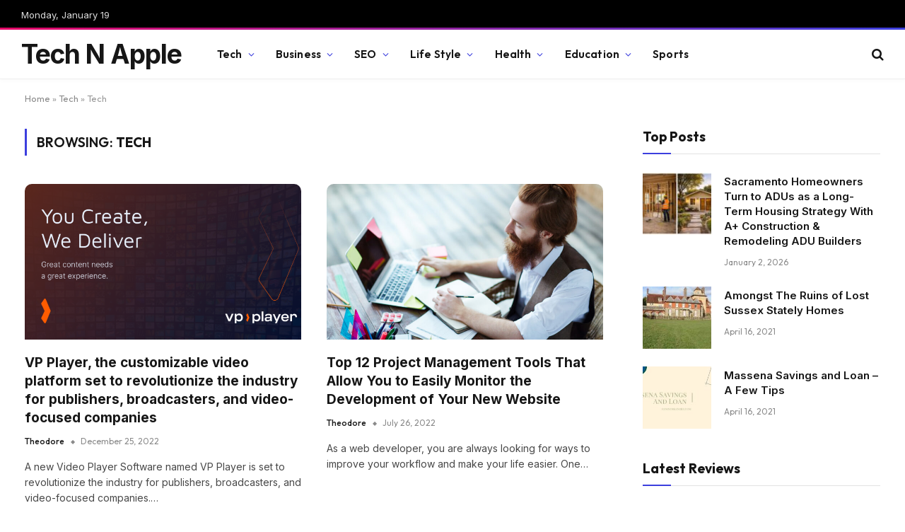

--- FILE ---
content_type: text/html; charset=utf-8
request_url: https://www.google.com/recaptcha/api2/aframe
body_size: 269
content:
<!DOCTYPE HTML><html><head><meta http-equiv="content-type" content="text/html; charset=UTF-8"></head><body><script nonce="JqHloFRA8YO45jQVnTpCRQ">/** Anti-fraud and anti-abuse applications only. See google.com/recaptcha */ try{var clients={'sodar':'https://pagead2.googlesyndication.com/pagead/sodar?'};window.addEventListener("message",function(a){try{if(a.source===window.parent){var b=JSON.parse(a.data);var c=clients[b['id']];if(c){var d=document.createElement('img');d.src=c+b['params']+'&rc='+(localStorage.getItem("rc::a")?sessionStorage.getItem("rc::b"):"");window.document.body.appendChild(d);sessionStorage.setItem("rc::e",parseInt(sessionStorage.getItem("rc::e")||0)+1);localStorage.setItem("rc::h",'1768844940691');}}}catch(b){}});window.parent.postMessage("_grecaptcha_ready", "*");}catch(b){}</script></body></html>